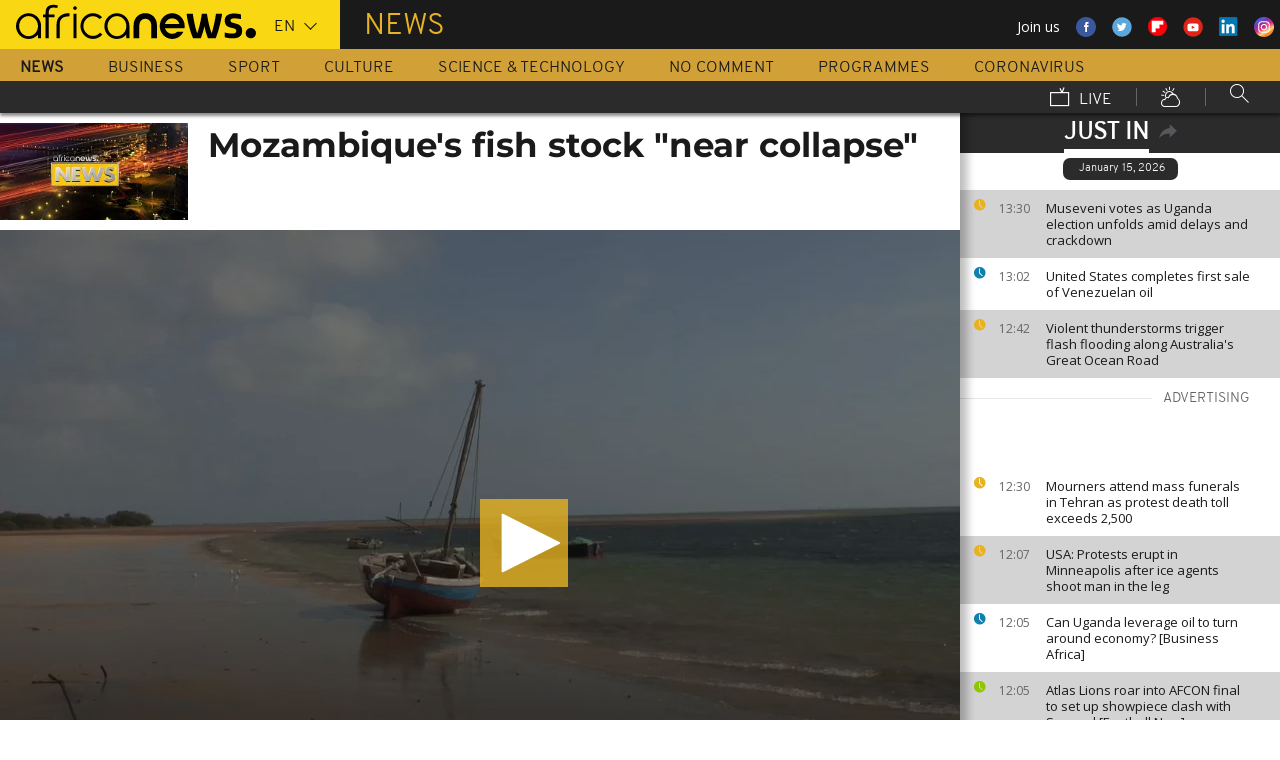

--- FILE ---
content_type: text/css
request_url: https://www.africanews.com/css/lightslider.min.css
body_size: 948
content:
/*! lightslider - v1.1.3 - 2015-04-14
* https://github.com/sachinchoolur/lightslider
* Copyright (c) 2015 Sachin N; Licensed MIT */.lSSlideWrapper,.lSSlideWrapper .lSFade{position:relative}.lSSlideWrapper .lSSlide,.lSSlideWrapper.usingCss .lSFade>*{-webkit-transition-timing-function:inherit!important;transition-timing-function:inherit!important;-webkit-transition-duration:inherit!important;transition-duration:inherit!important}.lSSlideOuter,.lSSlideOuter .lSPager.lSGallery{-khtml-user-select:none;-moz-user-select:none;-ms-user-select:none;-webkit-touch-callout:none;-webkit-user-select:none}.lSSlideOuter .lSPager.lSGallery:after,.lSSlideWrapper>.lightSlider:after{clear:both}.lSSlideOuter{overflow:hidden;user-select:none}.lightSlider:after,.lightSlider:before{content:" ";display:table}.lightSlider{overflow:hidden}.lSSlideWrapper{max-width:100%;overflow:hidden}.lSSlideWrapper .lSSlide{-webkit-transform:translate(0,0);-ms-transform:translate(0,0);transform:translate(0,0);-webkit-transition:all 1s;-webkit-transition-property:-webkit-transform,height;-moz-transition-property:-moz-transform,height;transition-property:transform,height}.lSSlideWrapper .lSFade>*{position:absolute!important;top:0;left:0;z-index:9;margin-right:0;width:100%}.lSSlideWrapper.usingCss .lSFade>*{opacity:0;-webkit-transition-delay:0s;transition-delay:0s;-webkit-transition-property:opacity;transition-property:opacity}.lSSlideWrapper .lSFade>.active{z-index:10}.lSSlideWrapper.usingCss .lSFade>.active{opacity:1}.lSSlideOuter .lSPager.lSpg{margin:10px 0 0;padding:0;text-align:center}.lSSlideOuter .lSPager.lSpg>li{cursor:pointer;display:inline-block;padding:0 5px}.lSSlideOuter .lSPager.lSpg>li a{background-color:#222;border-radius:30px;display:inline-block;height:8px;overflow:hidden;text-indent:-999em;width:8px;position:relative;z-index:99;-webkit-transition:all .5s linear 0s;transition:all .5s linear 0s}.lSSlideOuter .lSPager.lSpg>li.active a,.lSSlideOuter .lSPager.lSpg>li:hover a{background-color:#428bca}.lSSlideOuter .media{opacity:.8}.lSSlideOuter .media.active{opacity:1}.lSSlideOuter .lSPager.lSGallery{list-style:none;padding-left:0;margin:0;overflow:hidden;transform:translate3d(0,0,0);-moz-transform:translate3d(0,0,0);-ms-transform:translate3d(0,0,0);-webkit-transform:translate3d(0,0,0);-o-transform:translate3d(0,0,0);-webkit-transition-property:-webkit-transform;-moz-transition-property:-moz-transform;user-select:none}.lSSlideOuter .lSPager.lSGallery li{overflow:hidden;-webkit-transition:border-radius .12s linear 0s .35s linear 0s;transition:border-radius .12s linear 0s .35s linear 0s}.lSSlideOuter .lSPager.lSGallery li.active,.lSSlideOuter .lSPager.lSGallery li:hover{border-radius:5px}.lSSlideOuter .lSPager.lSGallery img{display:block;height:auto;max-width:100%}.lSSlideOuter .lSPager.lSGallery:after,.lSSlideOuter .lSPager.lSGallery:before{content:" ";display:table}.lSAction>a{width:32px;display:block;top:50%;height:32px;background-image:url(../images/controls.png);cursor:pointer;position:absolute;z-index:9999;margin-top:-16px;opacity:.5;-webkit-transition:opacity .35s linear 0s;transition:opacity .35s linear 0s}  .lSAction>a:hover{opacity:1}  .lSAction>.lSPrev{background-position:0 0;left:10px}  .lSAction>.lSNext{background-position:-32px 0;right:10px}  .lSAction>a.disabled{pointer-events:none}  .cS-hidden{height:1px;opacity:0;filter:alpha(opacity=0);overflow:hidden}  .lSSlideOuter.vertical{position:relative}  .lSSlideOuter.vertical.noPager{padding-right:0!important}  .lSSlideOuter.vertical .lSGallery{position:absolute!important;right:0;top:0}  .lSSlideOuter.vertical .lightSlider>*{width:100%!important;max-width:none!important}  .lSSlideOuter.vertical .lSAction>a{left:50%;margin-left:-14px;margin-top:0}  .lSSlideOuter.vertical .lSAction>.lSNext{background-position:31px -31px;bottom:10px;top:auto}  .lSSlideOuter.vertical .lSAction>.lSPrev{background-position:0 -31px;bottom:auto;top:10px}  .lSSlideOuter.lSrtl{direction:rtl}  .lSSlideOuter .lSPager,.lSSlideOuter .lightSlider{padding-left:0;list-style:none}  .lSSlideOuter.lSrtl .lSPager,.lSSlideOuter.lSrtl .lightSlider{padding-right:0}  .lSSlideOuter .lSGallery li,.lSSlideOuter .lightSlider>*{float:left}  .lSSlideOuter.lSrtl .lSGallery li,.lSSlideOuter.lSrtl .lightSlider>*{float:right!important}  @-webkit-keyframes rightEnd{0%,100%{left:0}50%{left:-15px}}  @keyframes rightEnd{0%,100%{left:0}50%{left:-15px}}  @-webkit-keyframes topEnd{0%,100%{top:0}50%{top:-15px}}  @keyframes topEnd{0%,100%{top:0}50%{top:-15px}}  @-webkit-keyframes leftEnd{0%,100%{left:0}50%{left:15px}}  @keyframes leftEnd{0%,100%{left:0}50%{left:15px}}  @-webkit-keyframes bottomEnd{0%,100%{bottom:0}50%{bottom:-15px}}  @keyframes bottomEnd{0%,100%{bottom:0}50%{bottom:-15px}}  .lSSlideOuter .rightEnd{-webkit-animation:rightEnd .3s;animation:rightEnd .3s;position:relative}  .lSSlideOuter .leftEnd{-webkit-animation:leftEnd .3s;animation:leftEnd .3s;position:relative}  .lSSlideOuter.vertical .rightEnd{-webkit-animation:topEnd .3s;animation:topEnd .3s;position:relative}  .lSSlideOuter.vertical .leftEnd{-webkit-animation:bottomEnd .3s;animation:bottomEnd .3s;position:relative}  .lSSlideOuter.lSrtl .rightEnd{-webkit-animation:leftEnd .3s;animation:leftEnd .3s;position:relative}  .lSSlideOuter.lSrtl .leftEnd{-webkit-animation:rightEnd .3s;animation:rightEnd .3s;position:relative}  .lightSlider.lsGrab>*{cursor:-webkit-grab;cursor:-moz-grab;cursor:-o-grab;cursor:-ms-grab;cursor:grab}  .lightSlider.lsGrabbing>*{cursor:move;cursor:-webkit-grabbing;cursor:-moz-grabbing;cursor:-o-grabbing;cursor:-ms-grabbing;cursor:grabbing}